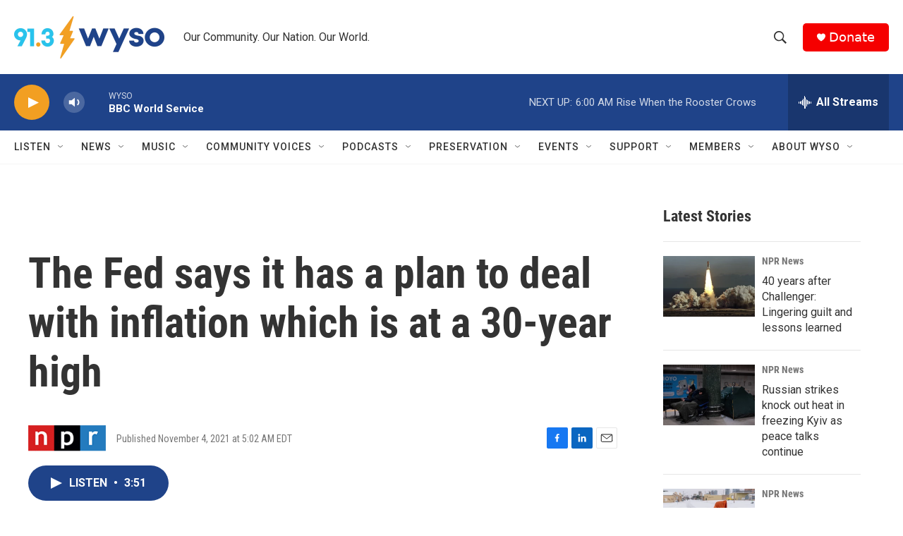

--- FILE ---
content_type: text/html; charset=utf-8
request_url: https://www.google.com/recaptcha/api2/aframe
body_size: 266
content:
<!DOCTYPE HTML><html><head><meta http-equiv="content-type" content="text/html; charset=UTF-8"></head><body><script nonce="nArrKxCcN_uMvFr_MlU-ig">/** Anti-fraud and anti-abuse applications only. See google.com/recaptcha */ try{var clients={'sodar':'https://pagead2.googlesyndication.com/pagead/sodar?'};window.addEventListener("message",function(a){try{if(a.source===window.parent){var b=JSON.parse(a.data);var c=clients[b['id']];if(c){var d=document.createElement('img');d.src=c+b['params']+'&rc='+(localStorage.getItem("rc::a")?sessionStorage.getItem("rc::b"):"");window.document.body.appendChild(d);sessionStorage.setItem("rc::e",parseInt(sessionStorage.getItem("rc::e")||0)+1);localStorage.setItem("rc::h",'1769338275268');}}}catch(b){}});window.parent.postMessage("_grecaptcha_ready", "*");}catch(b){}</script></body></html>